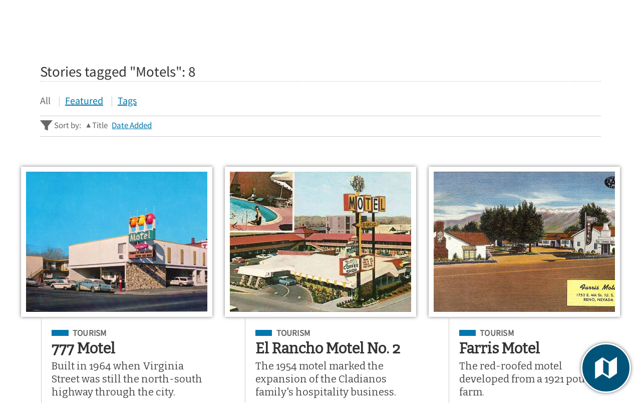

--- FILE ---
content_type: text/html; charset=utf-8
request_url: https://renohistorical.org/items/browse?tags=Motels&sort_field=Dublin+Core%2CTitle&sort_dir=a
body_size: 8397
content:
<!DOCTYPE html>
<html lang="en-US" class="darkdisabled_admin">
<head>
    <meta charset="UTF-8">
    <meta http-equiv="X-UA-Compatible" content="IE=edge">
    <meta name="viewport" content="width=device-width,initial-scale=1,maximum-scale=5,viewport-fit=cover">
    <meta name="theme-color" content="#0077AE" />
     
    <!-- Meta / SEO -->
    <title>Stories tagged &quot;Motels&quot; | Reno Historical</title>
    <meta name="description" content="Reno Historical is a free mobile app that puts Reno history at your fingertips, allowing you to explore the people, places, and moments that have shaped the city’s history. Learn about the history of Reno through layered, map-based, multimedia presentations, use social media to share your stories, and experience curated historical tours of the city. It is a work in progress, so be sure to check in frequently for new tours and stories." />
     
    <!-- No Index: Generated/Query Content -->
    <meta name="robots" content="noindex, follow">
    
    <!-- FB Open Graph stuff -->
    <meta property="og:title" content="Stories tagged &quot;Motels&quot; | Reno Historical" />
    <meta property="og:image" content="https://renohistorical.org/files/theme_uploads/70f8a447cee310edc306fb3f4bc9442a.png" />
    <meta property="og:site_name" content="Reno Historical" />
    <meta property="og:description" content="Reno Historical is a free mobile app that puts Reno history at your fingertips, allowing you to explore the people, places, and moments that have shaped the city’s history. Learn about the history of Reno through layered, map-based, multimedia presentations, use social media to share your stories, and experience curated historical tours of the city. It is a work in progress, so be sure to check in frequently for new tours and stories." />

    <!-- Twitter Card stuff-->
    <meta name="twitter:card" content="summary_large_image">
    <meta name="twitter:title" content="Stories tagged &quot;Motels&quot; | Reno Historical">
    <meta name="twitter:description" content="Reno Historical is a free mobile app that puts Reno history at your fingertips, allowing you to explore the people, places, and moments that have shaped the city’s history. Learn about the history of Reno through layered, map-based, multimedia presentations, use social media to share your stories, and experience curated historical tours of the city. It is a work in progress, so be sure to check in frequently for new tours and stories.">
    <meta name="twitter:image" content="https://renohistorical.org/files/theme_uploads/70f8a447cee310edc306fb3f4bc9442a.png">
    <meta name="twitter:site" content="@RenoHistorical"> 
    <!-- Favicons -->
    <link rel="icon" type="image/svg+xml" href="https://renohistorical.org/files/theme_uploads/000aee2398be4c6876d87f8907f95421.svg">
    <link rel="alternate icon" sizes="any" href="/themes/curatescape-echo/images/favicon.ico">
    <link rel="apple-touch-icon" href="https://renohistorical.org/files/theme_uploads/79affab05031caff19971d6e818dc352.png" />
     
    <!-- iOS Smart Banner --> 
    <meta name="apple-itunes-app" content="app-id=851215720">
             
    <!-- Fonts -->
    <link rel="preconnect" href="https://fonts.googleapis.com">
    <link href="/themes/curatescape-echo/fonts/fonts.css" media="all" rel="stylesheet">
   
    <!-- RSS -->
    <link rel="alternate" type="application/rss+xml" title="Omeka RSS Feed" href="/items/browse?tags=Motels&amp;sort_field=Dublin+Core%2CTitle&amp;sort_dir=a&amp;output=rss2" /><link rel="alternate" type="application/atom+xml" title="Omeka Atom Feed" href="/items/browse?tags=Motels&amp;sort_field=Dublin+Core%2CTitle&amp;sort_dir=a&amp;output=atom" />
    <!-- Preconnect to Map JSON -->
            <link rel="preconnect" href="?tags=Motels&sort_field=Dublin+Core%2CTitle&sort_dir=a&output=mobile-json">
    
    <!-- Async Assets -->
    <script>
    /*!
    loadJS: load a JS file asynchronously. 
    [c]2014 @scottjehl, Filament Group, Inc. (Based on http://goo.gl/REQGQ by Paul Irish). 
    Licensed MIT 
    */
    (function(w) {
        var loadJS = function(src, cb, ordered) {
            "use strict";
            var tmp;
            var ref = w.document.getElementsByTagName("script")[0];
            var script = w.document.createElement("script");
            if (typeof(cb) === 'boolean') {
                tmp = ordered;
                ordered = cb;
                cb = tmp;
            }
            script.src = src;
            script.async = !ordered;
            ref.parentNode.insertBefore(script, ref);
            if (cb && typeof(cb) === "function") {
                script.onload = cb;
            }
            return script;
        };
        if (typeof module !== "undefined") {
            module.exports = loadJS;
        } else {
            w.loadJS = loadJS;
        }
    }(typeof global !== "undefined" ? global : this));

    /*!
    loadCSS: load a CSS file asynchronously.
    [c]2014 @scottjehl, Filament Group, Inc.
    Licensed MIT
    */
    function loadCSS(href, before, media) {
        "use strict";
        var ss = window.document.createElement("link");
        var ref = before || window.document.getElementsByTagName("script")[0];
        var sheets = window.document.styleSheets;
        ss.rel = "stylesheet";
        ss.href = href;
        ss.media = "only x";
        ref.parentNode.insertBefore(ss, ref);

        function toggleMedia() {
            var defined;
            for (var i = 0; i < sheets.length; i++) {
                if (sheets[i].href && sheets[i].href.indexOf(href) > -1) {
                    defined = true;
                }
            }
            if (defined) {
                ss.media = media || "all";
            } else {
                setTimeout(toggleMedia);
            }
        }
        toggleMedia();
        return ss;
    }

    // Async JS 
    setTimeout(()=>{
        loadJS('/themes/curatescape-echo/javascripts/global.js',()=>{
                            loadJS('/themes/curatescape-echo/javascripts/multi-map.js');
                    });
    });
    </script>

    <!-- CSS var() polyfill for IE 11 -->
    <script>window.MSInputMethodContext && document.documentMode && document.write('<script src="https://cdn.jsdelivr.net/gh/nuxodin/ie11CustomProperties@4.1.0/ie11CustomProperties.min.js"><\/script>');</script>

    <!-- Assets -->
    <link href="https://renohistorical.org/themes/curatescape-echo/css/screen.css?v=1.5.81" media="all" rel="stylesheet">

    <style>
    :root {--link-text:#0077ae;--link-text-hover:#27aae1;--link-text-on-dark:#d7b782;--link-text-on-dark-hover:#DDD5C7;--site-header-bg-color-1:#0077AE;--site-header-bg-color-2:#00547A;--cluster-large-color:rgba(16, 73, 97, .6);--cluster-medium-color:rgba(27, 121, 161, .6);--cluster-small-color:rgba(39, 170, 225, .6);--featured-one: #0077AE;}    </style>

    <noscript>
        <link href="/themes/curatescape-echo/css/noscript.css?v=3.0.1" media="all" rel="stylesheet" type="text/css" />
            </noscript>

    <!-- Prevent Firefox FOUC -->
    <script>let ANY_VAR;</script>
</head>

<body id="items" class="browse queryresults curatescape">

    <div id="site-content">

        <nav aria-label="Skip Navigation"><a id="skip-nav" href="#page-content">Skip to main content</a></nav>

        
        <header class="primary">
                <nav id="top-navigation" class="" aria-label="Main Navigation">

        <!-- Home / Logo -->
        <a href="https://renohistorical.org" id="home-logo" aria-label="Home">
          <picture>
                        <img src="https://renohistorical.org/files/theme_uploads/fbbc60eae9a881f3080d68cffc07c814.png" alt="Reno Historical Logo">
          </picture>
        </a>
        <div id="nav-desktop">
            <a class="button transparent active" href="/items/browse"><span class="icon location"><svg height="512" viewBox="0 0 512 512" width="512" xmlns="http://www.w3.org/2000/svg"><path d="m256 32c-88.33 0-160 64.51-160 144 0 128 160 304 160 304s160-176 160-304c0-79.49-71.67-144-160-144zm0 224a64 64 0 1 1 64-64 64.07 64.07 0 0 1 -64 64z"/></svg></span>Stories</a>            <a class="button transparent " href="/tours/browse"><span class="icon compass"><svg height="512" viewBox="0 0 512 512" width="512" xmlns="http://www.w3.org/2000/svg"><circle cx="256" cy="256" r="24"/><path d="m256 48c-114.69 0-208 93.31-208 208s93.31 208 208 208 208-93.31 208-208-93.31-208-208-208zm48 256-160 64 64-160 160-64z"/></svg></span>Tours</a>            <a class="button transparent " href="/items/map"><span class="icon map"><svg height="512" viewBox="0 0 512 512" width="512" xmlns="http://www.w3.org/2000/svg"><path d="m327.71 130.93-143.71-91.93-152 105v336l152.29-98.93 143.71 91.93 152-105v-336zm-15.71 290.07-112-72v-258l112 72z"/></svg></span>Map</a>        </div>
        <div id="nav-interactive">
            <!-- Search -->
            <a role="button" tabindex="0" title="Search" id="search-button" href="#footer-search-form" class="button transparent"><span class="icon search"><svg height="512" viewBox="0 0 512 512" width="512" xmlns="http://www.w3.org/2000/svg"><path d="m464 428-124.08-124.1a160.48 160.48 0 0 0 30.72-94.58c0-88.95-72.37-161.32-161.32-161.32s-161.32 72.37-161.32 161.32 72.37 161.32 161.32 161.32a160.48 160.48 0 0 0 94.58-30.72l124.1 124.08zm-254.68-108.31a110.38 110.38 0 1 1 110.37-110.37 110.5 110.5 0 0 1 -110.37 110.37z"/></svg></span><span>Search</span></a>
            <!-- Menu Button -->
            <a role="button" tabindex="0" title="Menu" id="menu-button" href="#footer-nav" class="button transparent"><span class="icon menu"><svg height="512" viewBox="0 0 512 512" width="512" xmlns="http://www.w3.org/2000/svg"><path d="m64 384h384v-42.67h-384zm0-106.67h384v-42.66h-384zm0-149.33v42.67h384v-42.67z"/></svg></span><span>Menu</span></a>
        </div>

    </nav>
    <div id="header-search-container">
        <div id="header-search-inner" class="inner-padding">
            <form id="header-search-form" class="capsule" action="/items/browse?sort_field=relevance" method="get">
<fieldset>

<input type="text" name="search" id="header-search" value="" aria-label="Search" class="textinput search" placeholder="Search for stories"></fieldset>

<input type="hidden" name="sort_field" value="relevance" id="header-search-relevance"><button aria-label="Submit" type="submit" class="submit button" name="submit_header-search" id="submit_search_advanced_header-search"><span class="icon search"><svg height="512" viewBox="0 0 512 512" width="512" xmlns="http://www.w3.org/2000/svg"><path d="m464 428-124.08-124.1a160.48 160.48 0 0 0 30.72-94.58c0-88.95-72.37-161.32-161.32-161.32s-161.32 72.37-161.32 161.32 72.37 161.32 161.32 161.32a160.48 160.48 0 0 0 94.58-30.72l124.1 124.08zm-254.68-108.31a110.38 110.38 0 1 1 110.37-110.37 110.5 110.5 0 0 1 -110.37 110.37z"/></svg></span></button></form>            <div class="search-options">
                <a href="/items/search">Advanced Story Search &#9656;</a>                <br>
                <a href="/search">Sitewide Search &#9656;</a>            </div>
        </div>
        <div class="overlay" onclick="overlayClick()"></div>
    </div>

    <div id="header-menu-container">
        <div id="header-menu-inner">
            <div class="link-icons transparent-on-dark"><a target="_blank" rel="noopener" title="email" href="mailto:renohistorical@gmail.com" class="button social icon-round email"><span class="icon mail"><svg height="512" viewBox="0 0 512 512" width="512" xmlns="http://www.w3.org/2000/svg"><path d="m464 80h-416a16 16 0 0 0 -16 16v320a16 16 0 0 0 16 16h416a16 16 0 0 0 16-16v-320a16 16 0 0 0 -16-16zm-198.18 204.63a16 16 0 0 1 -19.64 0l-156.63-121.82 19.64-25.26 146.81 114.18 146.81-114.18 19.64 25.26z"/></svg></span></a> <a target="_blank" rel="noopener" title="facebook" href="https://www.facebook.com/RenoHistorical" class="button social icon-round facebook"><span class="icon logo-facebook"><svg viewBox="0 0 512 512" xmlns="http://www.w3.org/2000/svg"><path d="m480 257.35c0-123.7-100.3-224-224-224s-224 100.3-224 224c0 111.8 81.9 204.47 189 221.29v-156.52h-56.89v-64.77h56.89v-49.35c0-56.13 33.45-87.16 84.61-87.16 24.51 0 50.15 4.38 50.15 4.38v55.13h-28.26c-27.81 0-36.51 17.26-36.51 35v42h62.12l-9.92 64.77h-52.19v156.54c107.1-16.81 189-109.48 189-221.31z" fill-rule="evenodd"/></svg></span></a> <a target="_blank" rel="noopener" title="twitter/x" href="https://twitter.com/RenoHistorical" class="button social icon-round twitter"><span class="icon logo-x"><?xml version="1.0" encoding="utf-8"?>
<!-- Generator: Adobe Illustrator 28.1.0, SVG Export Plug-In . SVG Version: 6.00 Build 0)  -->
<svg version="1.1" id="Layer_1" xmlns="http://www.w3.org/2000/svg" xmlns:xlink="http://www.w3.org/1999/xlink" x="0px" y="0px"
	 viewBox="0 0 512 512" style="enable-background:new 0 0 512 512;" xml:space="preserve">
<path d="M292.3,226.1L434.2,61.2h-33.6L277.3,204.4L178.9,61.2H65.4l148.8,216.6l-148.8,173H99l130.1-151.3l104,151.3h113.5
	L292.3,226.1z M246.2,279.6l-15.1-21.6l-120-171.6h51.7L259.7,225l15.1,21.6l125.9,180.1H349L246.2,279.6z"/>
</svg>
</span></a></div>            <nav>
                <ul class="navigation">
    <li>
        <a href="/">Home</a>
    </li>
    <li class="active">
        <a href="/items/browse">Stories</a>
    </li>
    <li>
        <a href="/tours/browse/">Tours</a>
    </li>
    <li>
        <a href="/items/map/">Map</a>
    </li>
    <li>
        <a href="/about/">About</a>
    </li>
</ul>            </nav>
            <div class="menu-random-container"><a href="/items/show/10" class="random-story-link button transparent"><span class="icon dice"><svg viewBox="0 0 512 512" xmlns="http://www.w3.org/2000/svg"><path d="m48 366.92 192 113.08v-196l-192-114zm144-78.92c8.84 0 16 10.75 16 24s-7.16 24-16 24-16-10.75-16-24 7.16-24 16-24zm-96 32c8.84 0 16 10.75 16 24s-7.16 24-16 24-16-10.75-16-24 7.16-24 16-24z"/><path d="m272 284v196l192-113.08v-196.92zm48 140c-8.84 0-16-10.75-16-24s7.16-24 16-24 16 10.75 16 24-7.16 24-16 24zm0-88c-8.84 0-16-10.75-16-24s7.16-24 16-24 16 10.75 16 24-7.16 24-16 24zm96 32c-8.84 0-16-10.75-16-24s7.16-24 16-24 16 10.75 16 24-7.16 24-16 24zm0-88c-8.84 0-16-10.75-16-24s7.16-24 16-24 16 10.75 16 24-7.16 24-16 24z"/><path d="m256 32-192 112 192 112 192-112zm0 120c-13.25 0-24-7.16-24-16s10.75-16 24-16 24 7.16 24 16-10.75 16-24 16z"/></svg></span>View a Random Story</a></div>
            <div class="menu-appstore-container"><a class="button appstore ios" href="https://itunes.apple.com/us/app/id851215720" target="_blank" rel="noopener"><span class="icon logo-apple-appstore"><svg height="512" viewBox="0 0 512 512" width="512" xmlns="http://www.w3.org/2000/svg"><path d="m256 32c-123.74 0-224 100.26-224 224s100.26 224 224 224 224-100.26 224-224-100.26-224-224-224zm-85 321.89a15.48 15.48 0 0 1 -13.46 7.65 14.91 14.91 0 0 1 -7.86-2.16 15.48 15.48 0 0 1 -5.6-21.21l15.29-25.42a8.73 8.73 0 0 1 7.54-4.3h2.26c11.09 0 18.85 6.67 21.11 13.13zm129.45-50-100.13.11h-66.55a15.46 15.46 0 0 1 -15.51-16.15c.32-8.4 7.65-14.76 16-14.76h48.24l57.19-97.35-18.52-31.55c-4.17-7.19-2.32-16.67 4.83-21.19a15.57 15.57 0 0 1 21.87 5.17l9.9 16.91h.11l9.91-16.91a15.58 15.58 0 0 1 21.81-5.17c7.11 4.52 8.94 14 4.74 21.22l-18.52 31.55-18 30.69-39.09 66.66v.11h57.61c7.22 0 16.27 3.88 19.93 10.12l.32.65c3.23 5.49 5.06 9.26 5.06 14.75a13.82 13.82 0 0 1 -1.17 5.17zm77.75.11h-27.11v.11l19.82 33.71a15.8 15.8 0 0 1 -5.17 21.53 15.53 15.53 0 0 1 -8.08 2.27 15.71 15.71 0 0 1 -13.46-7.62l-29.29-49.86-18.2-31-23.48-40.14a38.35 38.35 0 0 1 -.65-38c4.64-8.19 8.19-10.34 8.19-10.34l52.23 88.34h44.91c8.4 0 15.61 6.46 16 14.75a15.65 15.65 0 0 1 -15.68 16.25z"/></svg></span>App Store</a> <a class="button appstore android" href="http://play.google.com/store/apps/details?id=com.dxysolutions.renohistorical" target="_blank" rel="noopener"><span class="icon logo-google-playstore"><svg height="512" viewBox="0 0 512 512" width="512" xmlns="http://www.w3.org/2000/svg"><path d="m48 59.49v393a4.33 4.33 0 0 0 7.37 3.07l204.63-199.56-204.63-199.58a4.33 4.33 0 0 0 -7.37 3.07z"/><path d="m345.8 174-256.58-141.36-.16-.09c-4.42-2.4-8.62 3.58-5 7.06l201.13 192.32z"/><path d="m84.08 472.39c-3.64 3.48.56 9.46 5 7.06l.16-.09 256.56-141.36-60.61-57.95z"/><path d="m449.38 231-71.65-39.46-67.37 64.46 67.37 64.43 71.65-39.43c19.49-10.77 19.49-39.23 0-50z"/></svg></span>Google Play</a></div>
            <div class="menu-darkmode-container">
                            <label for="dm">
                <span>Allow Dark Mode?</span>
              </label>
              <input type="checkbox" checked id="dm">
            </div>
        </div>
        <div class="overlay" onclick="overlayClick()"></div>
    </div>
            </header>

        <div id="page-content" class="container">
            
<div id="content" role="main" data-scrollto="content">

    <article class="browse stories items">
        <div class="browse-header">
                        <h2 class="query-header">Stories tagged "Motels": <span class="item-number">8</span></h2>
            <nav class="secondary-nav" id="item-browse">
                <ul class="navigation">
    <li class="active">
        <a href="/items/browse">All</a>
    </li>
    <li>
        <a href="/items/browse?featured=1">Featured</a>
    </li>
    <li>
        <a href="/items/tags">Tags</a>
    </li>
</ul>            </nav>
            <div id="helper-links">
                <span class="helper-label"><span class="icon funnel"><svg viewBox="0 0 512 512" xmlns="http://www.w3.org/2000/svg"><path d="m0 48 192 240v128l128 48v-176l192-240z"/></svg></span>&nbsp;Sort by:                 </span>
                <ul id="sort-links-list"><li class="sorting asc" ><a href="/items/browse?tags=Motels&amp;sort_field=Dublin+Core%2CTitle&amp;sort_dir=d">Title <span aria-label="Sorting ascending" title="Sorting ascending"></span></a></li><li  ><a href="/items/browse?tags=Motels&amp;sort_field=added&amp;sort_dir=a">Date Added <span aria-label="Sort ascending" title="Sort ascending"></span></a></li></ul>            </div>
        </div>

        <div id="primary" class="browse">
            <section id="results" aria-label="Stories">

                <div class="browse-items ">
                                        <article class="item-result has-image">
                        <a href="/items/show/167" title="777 Motel" class="image-container"><span class="item-image landscape" style="background-image:url(https://renohistorical.org/files/fullsize/c388428fb767c96be6943a74b4741eff.jpg);" role="img" aria-label="Image: 777 Motel"></span></a>
                        <div class="result-details">
                            <div class="title-card-subject subject-tourism"><span class="screen-reader">Filed Under</span> <a title="Subject: Tourism" class="tag tag-alt" href="https://renohistorical.org/items/browse?term=Tourism&amp;search=&amp;advanced%5B0%5D%5Belement_id%5D=49&amp;advanced%5B0%5D%5Btype%5D=contains&amp;advanced%5B0%5D%5Bterms%5D=Tourism">Tourism</a></div>                            <a href="/items/show/167" class="permalink"><h3 class="title">777 Motel</h3><p class="subtitle">Built in 1964 when Virginia Street was still the north-south highway through the city.</p></a>                            <div class="byline">By <a href="/items/browse?search=&advanced%5B0%5D%5Belement_id%5D=39&advanced%5B0%5D%5Btype%5D=is+exactly&advanced%5B0%5D%5Bterms%5D=Alicia%20Barber">Alicia Barber</a></div>                            <a href="/items/show/167" class="readmore">View Story</a> <span class="sep-bar" aria-hidden="true">&mdash;</span> <a role="button" data-id="167" class="readmore showonmap" href="javascript:void(0)">Show on Map</a>                        </div>

                    </article>
                                        <article class="item-result has-image">
                        <a href="/items/show/44" title="El Rancho Motel No. 2" class="image-container"><span class="item-image landscape" style="background-image:url(https://renohistorical.org/files/fullsize/76dbae742d23fef983dec5ae9ac618a4.jpg);" role="img" aria-label="Image: El Rancho Motel No. 2"></span></a>
                        <div class="result-details">
                            <div class="title-card-subject subject-tourism"><span class="screen-reader">Filed Under</span> <a title="Subject: Tourism" class="tag tag-alt" href="https://renohistorical.org/items/browse?term=Tourism&amp;search=&amp;advanced%5B0%5D%5Belement_id%5D=49&amp;advanced%5B0%5D%5Btype%5D=contains&amp;advanced%5B0%5D%5Bterms%5D=Tourism">Tourism</a></div>                            <a href="/items/show/44" class="permalink"><h3 class="title">El Rancho Motel No. 2</h3><p class="subtitle">The 1954 motel marked the expansion of the Cladianos family&#039;s hospitality business.</p></a>                            <div class="byline">By <a href="/items/browse?search=&advanced%5B0%5D%5Belement_id%5D=39&advanced%5B0%5D%5Btype%5D=is+exactly&advanced%5B0%5D%5Bterms%5D=Alicia%20Barber">Alicia Barber</a></div>                            <a href="/items/show/44" class="readmore">View Story</a> <span class="sep-bar" aria-hidden="true">&mdash;</span> <a role="button" data-id="44" class="readmore showonmap" href="javascript:void(0)">Show on Map</a>                        </div>

                    </article>
                                        <article class="item-result has-image">
                        <a href="/items/show/45" title="Farris Motel" class="image-container"><span class="item-image landscape" style="background-image:url(https://renohistorical.org/files/fullsize/606c0748bf0699a14e12c79709f8594c.jpg);" role="img" aria-label="Image: Farris Motel"></span></a>
                        <div class="result-details">
                            <div class="title-card-subject subject-tourism"><span class="screen-reader">Filed Under</span> <a title="Subject: Tourism" class="tag tag-alt" href="https://renohistorical.org/items/browse?term=Tourism&amp;search=&amp;advanced%5B0%5D%5Belement_id%5D=49&amp;advanced%5B0%5D%5Btype%5D=contains&amp;advanced%5B0%5D%5Bterms%5D=Tourism">Tourism</a></div>                            <a href="/items/show/45" class="permalink"><h3 class="title">Farris Motel</h3><p class="subtitle">The red-roofed motel developed from a 1921 poultry farm.</p></a>                            <div class="byline">By <a href="/items/browse?search=&advanced%5B0%5D%5Belement_id%5D=39&advanced%5B0%5D%5Btype%5D=is+exactly&advanced%5B0%5D%5Bterms%5D=Alicia%20Barber">Alicia Barber</a></div>                            <a href="/items/show/45" class="readmore">View Story</a> <span class="sep-bar" aria-hidden="true">&mdash;</span> <a role="button" data-id="45" class="readmore showonmap" href="javascript:void(0)">Show on Map</a>                        </div>

                    </article>
                                        <article class="item-result has-image">
                        <a href="/items/show/119" title="Ho Hum Motel" class="image-container"><span class="item-image landscape" style="background-image:url(https://renohistorical.org/files/fullsize/bceceb2c6ff474ac7deeb4fcbf639b61.jpg);" role="img" aria-label="Image: Ho Hum Motel"></span></a>
                        <div class="result-details">
                            <div class="title-card-subject subject-tourism"><span class="screen-reader">Filed Under</span> <a title="Subject: Tourism" class="tag tag-alt" href="https://renohistorical.org/items/browse?term=Tourism&amp;search=&amp;advanced%5B0%5D%5Belement_id%5D=49&amp;advanced%5B0%5D%5Btype%5D=contains&amp;advanced%5B0%5D%5Bterms%5D=Tourism">Tourism</a></div>                            <a href="/items/show/119" class="permalink"><h3 class="title">Ho Hum Motel</h3><p class="subtitle">The charming little motel opened on South Virginia Street in 1953.</p></a>                            <div class="byline">By <a href="/items/browse?search=&advanced%5B0%5D%5Belement_id%5D=39&advanced%5B0%5D%5Btype%5D=is+exactly&advanced%5B0%5D%5Bterms%5D=Alicia%20Barber">Alicia Barber</a></div>                            <a href="/items/show/119" class="readmore">View Story</a> <span class="sep-bar" aria-hidden="true">&mdash;</span> <a role="button" data-id="119" class="readmore showonmap" href="javascript:void(0)">Show on Map</a>                        </div>

                    </article>
                                        <article class="item-result has-image">
                        <a href="/items/show/157" title="Longhorn Motel" class="image-container"><span class="item-image landscape" style="background-image:url(https://renohistorical.org/files/fullsize/30f56936c881f1ab4c50550f17c3558c.jpg);" role="img" aria-label="Image: Longhorn Motel"></span></a>
                        <div class="result-details">
                            <div class="title-card-subject subject-tourism"><span class="screen-reader">Filed Under</span> <a title="Subject: Tourism" class="tag tag-alt" href="https://renohistorical.org/items/browse?term=Tourism&amp;search=&amp;advanced%5B0%5D%5Belement_id%5D=49&amp;advanced%5B0%5D%5Btype%5D=contains&amp;advanced%5B0%5D%5Bterms%5D=Tourism">Tourism</a></div>                            <a href="/items/show/157" class="permalink"><h3 class="title">Longhorn Motel</h3><p class="subtitle">A popular South Virginia Street motel opened in 1954.</p></a>                            <div class="byline">By <a href="/items/browse?search=&advanced%5B0%5D%5Belement_id%5D=39&advanced%5B0%5D%5Btype%5D=is+exactly&advanced%5B0%5D%5Bterms%5D=Alicia%20Barber">Alicia Barber</a></div>                            <a href="/items/show/157" class="readmore">View Story</a> <span class="sep-bar" aria-hidden="true">&mdash;</span> <a role="button" data-id="157" class="readmore showonmap" href="javascript:void(0)">Show on Map</a>                        </div>

                    </article>
                                        <article class="item-result has-image">
                        <a href="/items/show/32" title="Pony Express Lodge" class="image-container"><span class="item-image landscape" style="background-image:url(https://renohistorical.org/files/fullsize/2bd86e3b211e5a1a9fbc294933bab9da.jpg);" role="img" aria-label="Image: Pony Express Lodge"></span></a>
                        <div class="result-details">
                            <div class="title-card-subject subject-tourism"><span class="screen-reader">Filed Under</span> <a title="Subject: Tourism" class="tag tag-alt" href="https://renohistorical.org/items/browse?term=Tourism&amp;search=&amp;advanced%5B0%5D%5Belement_id%5D=49&amp;advanced%5B0%5D%5Btype%5D=contains&amp;advanced%5B0%5D%5Bterms%5D=Tourism">Tourism</a></div>                            <a href="/items/show/32" class="permalink"><h3 class="title">Pony Express Lodge</h3><p class="subtitle">Developed by Harolds Club in the fifties from Cremer&#039;s Auto Court, which was founded in 1933.</p></a>                            <div class="byline">By <a href="/items/browse?search=&advanced%5B0%5D%5Belement_id%5D=39&advanced%5B0%5D%5Btype%5D=is+exactly&advanced%5B0%5D%5Bterms%5D=Alicia%20Barber">Alicia Barber</a></div>                            <a href="/items/show/32" class="readmore">View Story</a> <span class="sep-bar" aria-hidden="true">&mdash;</span> <a role="button" data-id="32" class="readmore showonmap" href="javascript:void(0)">Show on Map</a>                        </div>

                    </article>
                                        <article class="item-result has-image">
                        <a href="/items/show/21" title="Silver State Lodge (site)" class="image-container"><span class="item-image landscape" style="background-image:url(https://renohistorical.org/files/fullsize/8c904b2c0f4a316e691756cfa92fe4cc.jpg);" role="img" aria-label="Image: Silver State Lodge (site)"></span></a>
                        <div class="result-details">
                            <div class="title-card-subject subject-tourism"><span class="screen-reader">Filed Under</span> <a title="Subject: Tourism" class="tag tag-alt" href="https://renohistorical.org/items/browse?term=Tourism&amp;search=&amp;advanced%5B0%5D%5Belement_id%5D=49&amp;advanced%5B0%5D%5Btype%5D=contains&amp;advanced%5B0%5D%5Bterms%5D=Tourism">Tourism</a></div>                            <a href="/items/show/21" class="permalink"><h3 class="title">Silver State Lodge (site)</h3><p class="subtitle">A charming rustic retreat on U.S. 40</p></a>                            <div class="byline">By <a href="/items/browse?search=&advanced%5B0%5D%5Belement_id%5D=39&advanced%5B0%5D%5Btype%5D=is+exactly&advanced%5B0%5D%5Bterms%5D=Mella%20Rothwell%20Harmon">Mella Rothwell Harmon</a></div>                            <a href="/items/show/21" class="readmore">View Story</a> <span class="sep-bar" aria-hidden="true">&mdash;</span> <a role="button" data-id="21" class="readmore showonmap" href="javascript:void(0)">Show on Map</a>                        </div>

                    </article>
                                        <article class="item-result has-image">
                        <a href="/items/show/96" title="Sutro Motel" class="image-container"><span class="item-image landscape" style="background-image:url(https://renohistorical.org/files/fullsize/6e2b89e87d56452221408ae69b7e4d27.jpg);" role="img" aria-label="Image: Sutro Motel"></span></a>
                        <div class="result-details">
                            <div class="title-card-subject subject-tourism"><span class="screen-reader">Filed Under</span> <a title="Subject: Tourism" class="tag tag-alt" href="https://renohistorical.org/items/browse?term=Tourism&amp;search=&amp;advanced%5B0%5D%5Belement_id%5D=49&amp;advanced%5B0%5D%5Btype%5D=contains&amp;advanced%5B0%5D%5Bterms%5D=Tourism">Tourism</a></div>                            <a href="/items/show/96" class="permalink"><h3 class="title">Sutro Motel</h3><p class="subtitle">A unique 1951 motel split into two halves that border Sutro Street and East 4th Street (former U.S. 40).</p></a>                            <div class="byline">By <a href="/items/browse?search=&advanced%5B0%5D%5Belement_id%5D=39&advanced%5B0%5D%5Btype%5D=is+exactly&advanced%5B0%5D%5Bterms%5D=Alicia%20Barber">Alicia Barber</a></div>                            <a href="/items/show/96" class="readmore">View Story</a> <span class="sep-bar" aria-hidden="true">&mdash;</span> <a role="button" data-id="96" class="readmore showonmap" href="javascript:void(0)">Show on Map</a>                        </div>

                    </article>
                    
                                        <article class="item-result" style="visibility:hidden"></article>
                    <article class="item-result" style="visibility:hidden"></article>
                    
                </div>
            </section>

            <div class="pagination bottom"></div>

        </div><!-- end primary -->
            
            <div id="multi-map-container" data-label="Stories tagged &quot;Motels&quot;: 8">
            <figure id="multi-map" data-json-source="?output=mobile-json" data-lat="39.525828249764075" data-lon="-119.815" data-zoom="14" data-primary-layer="CARTO_VOYAGER" data-secondary-layer="STAMEN_TERRAIN" data-color="#27AAE1" data-featured-color="" data-featured-star="" data-root-url="https://renohistorical.org" data-maki-js="/themes/curatescape-echo/javascripts/maki/maki.min.js" data-providers="/themes/curatescape-echo/javascripts/providers.js" data-leaflet-js="/themes/curatescape-echo/javascripts/theme-leaflet/leaflet.js" data-leaflet-css="/themes/curatescape-echo/javascripts/theme-leaflet/leaflet.css" data-cluster-css="/themes/curatescape-echo/javascripts/leaflet.markercluster/leaflet.markercluster.min.css" data-cluster-js="/themes/curatescape-echo/javascripts/leaflet.markercluster/leaflet.markercluster.js" data-cluster="1" data-fitbounds-label="Zoom to fit all locations" data-fixed-center="0">
        <div class="curatescape-map">
            <div id="curatescape-map-canvas"></div>
        </div>
    </figure>
        </div>
    <div id="multi-map-overlay"></div>
    <a role="button" title="Show Results on Map" id="show-multi-map" class="pulse shadow-big" tabindex="0" aria-label="Show Results on Map" data-close="Close Map or Press ESC Key">
        <span id="show-multi-map-inner"></span>
    </a>
    <noscript><style>a.showonmap,#show-multi-map,.sep-bar{display:none;}</style></noscript>
                
    </article>
</div> <!-- end content -->


	</div>
	<!--end page content-->

	<footer class="primary">
	    <div class="max-content-width inner-padding">
	        <div id="footer-search-container">
	            <form id="footer-search-form" class="capsule" action="/items/browse?sort_field=relevance" method="get">
<fieldset>

<input type="text" name="search" id="footer-search" value="" aria-label="Search - Footer" class="textinput search" placeholder="Search for stories"></fieldset>

<input type="hidden" name="sort_field" value="relevance" id="footer-search-relevance"><button aria-label="Submit" type="submit" class="submit button" name="submit_footer-search" id="submit_search_advanced_footer-search"><span class="icon search"><svg height="512" viewBox="0 0 512 512" width="512" xmlns="http://www.w3.org/2000/svg"><path d="m464 428-124.08-124.1a160.48 160.48 0 0 0 30.72-94.58c0-88.95-72.37-161.32-161.32-161.32s-161.32 72.37-161.32 161.32 72.37 161.32 161.32 161.32a160.48 160.48 0 0 0 94.58-30.72l124.1 124.08zm-254.68-108.31a110.38 110.38 0 1 1 110.37-110.37 110.5 110.5 0 0 1 -110.37 110.37z"/></svg></span></button></form>	            <div class="search-options">
	                <a href="/items/search">Advanced Story Search &#9656;</a><br>
	                <a href="/search">Sitewide Search &#9656;</a>	            </div>
	        </div>

	        <div class="funlinks">
	            <div class="link-icons transparent-on-dark"><a target="_blank" rel="noopener" title="email" href="mailto:renohistorical@gmail.com" class="button social icon-round email"><span class="icon mail"><svg height="512" viewBox="0 0 512 512" width="512" xmlns="http://www.w3.org/2000/svg"><path d="m464 80h-416a16 16 0 0 0 -16 16v320a16 16 0 0 0 16 16h416a16 16 0 0 0 16-16v-320a16 16 0 0 0 -16-16zm-198.18 204.63a16 16 0 0 1 -19.64 0l-156.63-121.82 19.64-25.26 146.81 114.18 146.81-114.18 19.64 25.26z"/></svg></span></a> <a target="_blank" rel="noopener" title="facebook" href="https://www.facebook.com/RenoHistorical" class="button social icon-round facebook"><span class="icon logo-facebook"><svg viewBox="0 0 512 512" xmlns="http://www.w3.org/2000/svg"><path d="m480 257.35c0-123.7-100.3-224-224-224s-224 100.3-224 224c0 111.8 81.9 204.47 189 221.29v-156.52h-56.89v-64.77h56.89v-49.35c0-56.13 33.45-87.16 84.61-87.16 24.51 0 50.15 4.38 50.15 4.38v55.13h-28.26c-27.81 0-36.51 17.26-36.51 35v42h62.12l-9.92 64.77h-52.19v156.54c107.1-16.81 189-109.48 189-221.31z" fill-rule="evenodd"/></svg></span></a> <a target="_blank" rel="noopener" title="twitter/x" href="https://twitter.com/RenoHistorical" class="button social icon-round twitter"><span class="icon logo-x"><?xml version="1.0" encoding="utf-8"?>
<!-- Generator: Adobe Illustrator 28.1.0, SVG Export Plug-In . SVG Version: 6.00 Build 0)  -->
<svg version="1.1" id="Layer_1" xmlns="http://www.w3.org/2000/svg" xmlns:xlink="http://www.w3.org/1999/xlink" x="0px" y="0px"
	 viewBox="0 0 512 512" style="enable-background:new 0 0 512 512;" xml:space="preserve">
<path d="M292.3,226.1L434.2,61.2h-33.6L277.3,204.4L178.9,61.2H65.4l148.8,216.6l-148.8,173H99l130.1-151.3l104,151.3h113.5
	L292.3,226.1z M246.2,279.6l-15.1-21.6l-120-171.6h51.7L259.7,225l15.1,21.6l125.9,180.1H349L246.2,279.6z"/>
</svg>
</span></a></div>	            <div class="footer-appstore-links"><a class="button appstore ios" href="https://itunes.apple.com/us/app/id851215720" target="_blank" rel="noopener"><span class="icon logo-apple-appstore"><svg height="512" viewBox="0 0 512 512" width="512" xmlns="http://www.w3.org/2000/svg"><path d="m256 32c-123.74 0-224 100.26-224 224s100.26 224 224 224 224-100.26 224-224-100.26-224-224-224zm-85 321.89a15.48 15.48 0 0 1 -13.46 7.65 14.91 14.91 0 0 1 -7.86-2.16 15.48 15.48 0 0 1 -5.6-21.21l15.29-25.42a8.73 8.73 0 0 1 7.54-4.3h2.26c11.09 0 18.85 6.67 21.11 13.13zm129.45-50-100.13.11h-66.55a15.46 15.46 0 0 1 -15.51-16.15c.32-8.4 7.65-14.76 16-14.76h48.24l57.19-97.35-18.52-31.55c-4.17-7.19-2.32-16.67 4.83-21.19a15.57 15.57 0 0 1 21.87 5.17l9.9 16.91h.11l9.91-16.91a15.58 15.58 0 0 1 21.81-5.17c7.11 4.52 8.94 14 4.74 21.22l-18.52 31.55-18 30.69-39.09 66.66v.11h57.61c7.22 0 16.27 3.88 19.93 10.12l.32.65c3.23 5.49 5.06 9.26 5.06 14.75a13.82 13.82 0 0 1 -1.17 5.17zm77.75.11h-27.11v.11l19.82 33.71a15.8 15.8 0 0 1 -5.17 21.53 15.53 15.53 0 0 1 -8.08 2.27 15.71 15.71 0 0 1 -13.46-7.62l-29.29-49.86-18.2-31-23.48-40.14a38.35 38.35 0 0 1 -.65-38c4.64-8.19 8.19-10.34 8.19-10.34l52.23 88.34h44.91c8.4 0 15.61 6.46 16 14.75a15.65 15.65 0 0 1 -15.68 16.25z"/></svg></span>App Store</a> <a class="button appstore android" href="http://play.google.com/store/apps/details?id=com.dxysolutions.renohistorical" target="_blank" rel="noopener"><span class="icon logo-google-playstore"><svg height="512" viewBox="0 0 512 512" width="512" xmlns="http://www.w3.org/2000/svg"><path d="m48 59.49v393a4.33 4.33 0 0 0 7.37 3.07l204.63-199.56-204.63-199.58a4.33 4.33 0 0 0 -7.37 3.07z"/><path d="m345.8 174-256.58-141.36-.16-.09c-4.42-2.4-8.62 3.58-5 7.06l201.13 192.32z"/><path d="m84.08 472.39c-3.64 3.48.56 9.46 5 7.06l.16-.09 256.56-141.36-60.61-57.95z"/><path d="m449.38 231-71.65-39.46-67.37 64.46 67.37 64.43 71.65-39.43c19.49-10.77 19.49-39.23 0-50z"/></svg></span>Google Play</a></div>	        </div>

	        <nav id="footer-nav" aria-label="Footer Navigation">
	            <ul class="navigation">
    <li>
        <a href="/">Home</a>
    </li>
    <li class="active">
        <a href="/items/browse">Stories</a>
    </li>
    <li>
        <a href="/tours/browse/">Tours</a>
    </li>
    <li>
        <a href="/items/map/">Map</a>
    </li>
    <li>
        <a href="/about/">About</a>
    </li>
</ul>	        </nav>

	        <div class="footer-random">
	            <a href="/items/show/145" class="random-story-link random-button button"><span class="icon dice"><svg viewBox="0 0 512 512" xmlns="http://www.w3.org/2000/svg"><path d="m48 366.92 192 113.08v-196l-192-114zm144-78.92c8.84 0 16 10.75 16 24s-7.16 24-16 24-16-10.75-16-24 7.16-24 16-24zm-96 32c8.84 0 16 10.75 16 24s-7.16 24-16 24-16-10.75-16-24 7.16-24 16-24z"/><path d="m272 284v196l192-113.08v-196.92zm48 140c-8.84 0-16-10.75-16-24s7.16-24 16-24 16 10.75 16 24-7.16 24-16 24zm0-88c-8.84 0-16-10.75-16-24s7.16-24 16-24 16 10.75 16 24-7.16 24-16 24zm96 32c-8.84 0-16-10.75-16-24s7.16-24 16-24 16 10.75 16 24-7.16 24-16 24zm0-88c-8.84 0-16-10.75-16-24s7.16-24 16-24 16 10.75 16 24-7.16 24-16 24z"/><path d="m256 32-192 112 192 112 192-112zm0 120c-13.25 0-24-7.16-24-16s10.75-16 24-16 24 7.16 24 16-10.75 16-24 16z"/></svg></span>View a Random Story</a>	        </div>

	        <div id="project-meta">
	            <div class="separator wide"></div>
	            <div class="meta copyright">&copy; 2026 Historic Reno Preservation Society</div>
	            <div class="meta powered-by">Powered by <a href="http://omeka.org/">Omeka</a> + <a href="http://curatescape.org">Curatescape</a></div>
	        </div>

	        <div id="custom-meta">
	            <div class="custom"></div>
	        </div>

	        	                 <!-- GA -->
         <script async src="https://www.googletagmanager.com/gtag/js?id=G-4KQPKW3FTL"></script>
         <script>
         window.dataLayer = window.dataLayer || [];
         
         function gtag() {
            dataLayer.push(arguments);
         }
         gtag('js', new Date());
         gtag('config', 'G-4KQPKW3FTL', {
            cookie_flags: 'SameSite=None;Secure'
         });
         </script>
      
      
	    </div>
	</footer>
	</div> <!-- end site-content -->
	</body>

	</html>